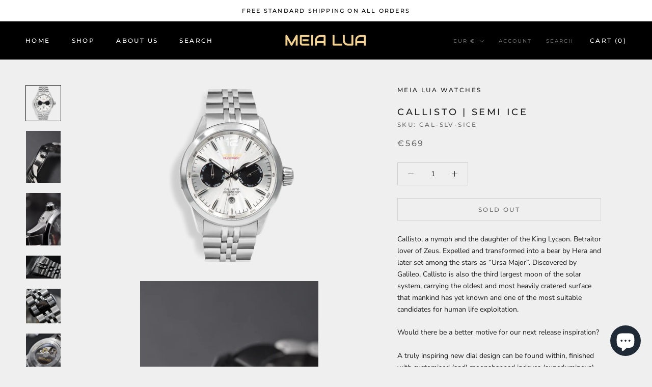

--- FILE ---
content_type: text/javascript
request_url: https://www.meialuawatches.com/cdn/shop/t/2/assets/custom.js?v=183944157590872491501624962700
body_size: -593
content:
//# sourceMappingURL=/cdn/shop/t/2/assets/custom.js.map?v=183944157590872491501624962700
